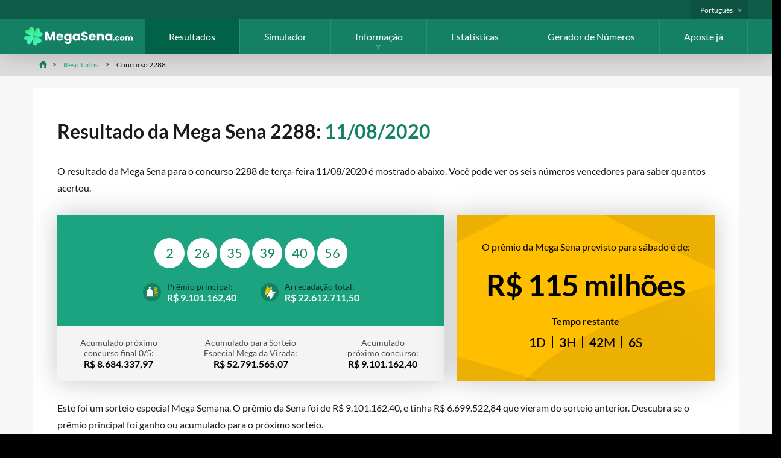

--- FILE ---
content_type: text/html; charset=utf-8
request_url: https://www.megasena.com/resultados/2288
body_size: 4867
content:
<!DOCTYPE html>
<html lang="pt">
<head>

	<meta charset="utf-8">
	<title>Resultado da Mega Sena 2288: terça-feira 11/08/2020</title>
	<meta name="description" content="Veja o resultado da Mega Sena 2288 para terça-feira, 11 agosto 2020, inclusive os números sorteados, valores dos prêmios e detalhes do ganhador para cada nível.">
	<meta name="keywords" content="mega sena 2288">
	<meta name="author" content="MegaSena.com">
	<meta name="format-detection" content="telephone=no">
	<meta name="viewport" content="width=device-width, initial-scale=1.0">
	
	<link rel="alternate" hreflang="x-default" href="https://www.megasena.com/resultados/2288">
<link rel="alternate" hreflang="en" href="https://www.megasena.com/en/results/2288">
<link rel="alternate" hreflang="es-BR" href="https://www.megasena.com/es/resultados/2288">

	
	<link rel="apple-touch-icon" sizes="180x180" href="/apple-touch-icon.png">
	<link rel="shortcut icon" href="/favicon.ico" type="image/x-icon">
	<link rel="preload" href="/fonts/lato-regular.woff2" as="font" crossorigin="anonymous">
	<link rel="preload" href="/fonts/lato-700.woff2" as="font" crossorigin="anonymous">
	
	<style>
		@font-face {
			font-family: lato; font-style: normal; font-display: swap;
			src: url(/fonts/lato-regular.woff2) format("woff2"), url(/fonts/lato-regular.woff) format("woff"), url(/fonts/lato-regular.ttf) format("truetype");
		}
		@font-face {
			font-family: lato-bold; font-style: normal; font-display: swap;
			src: url(/fonts/lato-700.woff2) format("woff2"), url(/fonts/lato-700.woff) format("woff"), url(/fonts/lato-700.ttf) format("truetype");
		}
	</style>
	
	<link href="/css/style?v=9wildHkASRRAuk3B4k7DCKEEBlV4b-pDjXvu2tDPAnM1" rel="stylesheet"/>

	
	<script>
		function addLoadEvent(n){if(window.addEventListener)window.addEventListener("load",n,!1);else if(window.attachEvent)window.attachEvent("onload",n);else{var o=window.onload;window.onload=function(){o&&o(),n()}}}
		function addResizeEvent(n){var o=window.onresize;"function"!=typeof window.onresize?window.onresize=n:window.onresize=function(){o&&o(),n()}}
		function addScrollEvent(n){var o=window.onscroll;"function"!=typeof window.onscroll?window.onscroll=n:window.onscroll=function(){o&&o(),n()}}
	</script>
	
	<link rel="amphtml" href="https://www.megasena.com/amp/resultados/2288">

	
	
		<script async src="https://www.googletagmanager.com/gtag/js?id=G-PYTCH42WWG"></script>
		<script>
			window.dataLayer=window.dataLayer||[];
			function gtag(){dataLayer.push(arguments);}
			gtag('js',new Date());
			gtag('config','G-PYTCH42WWG');
		</script>
	
	
</head>
<body>

	<header class="header">
		<div class="_top">
				<div class="container fx -end">
					<div class="fx -md">
						
							<ul class="langs ul-reset">
								<li class="langs_item">
									<span class="pt">Português</span>
									<ul class="ul-reset sublangs">
										
												<li><a href="/resultados/2288" class="pt" title="Leia esta página em Português">Português</a></li>
											
												<li><a href="/en/results/2288" class="en" title="View this page in English">English</a></li>
											
												<li><a href="/es/resultados/2288" class="es-BR" title="Ver esta página en español">Español</a></li>
											
									</ul>
								</li>
							</ul>
						
					</div>
				</div>
			</div>
		<div class="_bottom">
			<div class="container fx -bt -md">
				<div id="logo">
	<a href="/" title="MegaSena.com - Pagina inicial">
		<img src="/images/logo.svg" alt="MegaSena.com Logotipo" width="200" height="32">
	</a>
</div>
<nav>
	<ul id="menu" class="menu ul-reset">
		<li class="menu_item -active">
			<a href="/resultados" title="Últimos resultados da Mega Sena" class="menu_link">Resultados</a>
		</li>
		<li class="menu_item">
			<a href="/simulador" title="Simulador da Mega Sena" class="menu_link">Simulador</a>
		</li>
		<li class="menu_item">
			<a href="/informacao" title="Ajuda e informações" class="menu_link sub m-hidden">Informação</a>
			<span class="menu_link sub d-hidden js-sub">Informação</span>
			<div class="submenu">
				<div class="container fx -m-col">
					<ul class="ul-reset submenu_col">
						<li class="_title">Jogando Mega Sena</li>
						<li><a href="/como-jogar" title="Como jogar na Mega Sena">Como jogar</a></li>
						<li><a href="/premiacao" title="Prêmios da Mega Sena">Prêmios</a></li>
						<li><a href="/bolao" title="Bolões da Mega Sena">Bolões</a></li>
						<li><a href="/como-receber-um-premio" title="Como receber os prêmios da Mega Sena">Como receber os prêmios</a></li>
					</ul>
					<ul class="ul-reset submenu_col">
						<li class="_title">Sobre Mega Sena</li>
						<li><a href="/perguntas-frequentes" title="Perguntas mais frequentes">Perguntas mais frequentes</a></li>
						<li><a href="/arrecadacao" title="Arrecadação">Arrecadação</a></li>
						<li><a href="/calendario-de-sorteios" title="Calendário de Sorteios e Mega Semanas">Calendário de Sorteios</a></li>
						<li><a href="/mega-da-virada" title="Mega Sena da Virada">Mega da Virada</a></li>
					</ul>
					<div class="submenu_col">
						<div class="_title">Outras loterias</div>
						<div class="row">
							<ul class="ul-reset col-2">
								<li><a href="/quina" title="Quina">Quina</a></li>
								<li><a href="/lotofacil" title="Lotof&aacute;cil">Lotof&aacute;cil</a></li>
								<li><a href="/dupla-sena" title="Dupla Sena">Dupla Sena</a></li>
								<li><a href="/loteria-federal" title="Loteria Federal">Loteria Federal</a></li>
							</ul>
							<ul class="ul-reset col-2">
								<li><a href="/lotomania" title="Lotomania">Lotomania</a></li>
								<li><a href="/dia-de-sorte" title="Dia de Sorte">Dia de Sorte</a></li>
								<li><a href="/super-sete" title="Super Sete">Super Sete</a></li>
								<li><a href="/mais-milionaria" title="+Milionária">+Milionária</a></li>
							</ul>
						</div>
					</div>
				</div>
				<div class="container">
					<a href="/informacao" title="Ver todas as informações" class="btn -block -green">Ver todas as informações</a>
				</div>
			</div>
		</li>
		<li class="menu_item">
			<a href="/estatisticas" title="Estatísticas da Mega Sena" class="menu_link">Estatísticas</a>
		</li>
		<li class="menu_item">
			<a href="/gerador-numeros" title="Gerador de Números da Mega Sena" class="menu_link">Gerador de Números</a>
		</li>
		<li class="menu_item">
			<a href="/aposte" title="Aposte na Mega Sena on-line" class="menu_link">Aposte já</a>
		</li>
		
	</ul>
</nav>
				<div id="menu_toggle" class="burger">
					<span></span>
				</div>
			</div>
		</div>
	</header>
	
	
		<div class="breadcrumbs">
			<script type="application/ld+json">{"@context": "https://schema.org","@type": "BreadcrumbList","itemListElement": [{"@type": "ListItem", "position": 1, "name": "MegaSena.com", "item": "https://www.megasena.com/"},{"@type": "ListItem", "position": 2, "name": "Resultados", "item": "https://www.megasena.com/resultados"},{"@type": "ListItem", "position": 3, "name": "Concurso 2288", "item": "https://www.megasena.com/resultados/2288"}]}</script><ol id="breadcrumb"><li><a href="/" title="MegaSena.com"><span>MegaSena.com</span></a></li><li><a href="/resultados" title="Resultado da Mega Sena"><span>Resultados</span></a></li><li><span>Concurso 2288</span></li></ol>
		</div>
	
	
	<div id="app">

<main>

	<div class="content">
		
		<h1>Resultado da Mega Sena 2288: <span>11/08/2020</span></h1>
		
		
			<p>O resultado da Mega Sena para o concurso 2288 de terça-feira 11/08/2020 é mostrado abaixo. Você pode ver os seis números vencedores para saber quantos acertou.</p>
		

		<div class="latest-individual-result">
			<div class="result result-individual">
				<div class="top">
					<div class="result-box">
						<ul class="balls -alt -lg" id="ballsAscending">
							
									<li class="ball">2</li>
								
									<li class="ball">26</li>
								
									<li class="ball">35</li>
								
									<li class="ball">39</li>
								
									<li class="ball">40</li>
								
									<li class="ball">56</li>
								
						</ul>
					</div>
					<div class="winners-box">
						<div class="gen-box jackpot">
							<div class="title">Prêmio principal: </div>
							<div class="sub-title">
								R$ 9.101.162,40
								
							</div>
						</div>
						
							<div class="gen-box winners">
								<div class="title">Arrecadação total: </div>
								<div class="sub-title">R$ 22.612.711,50</div>
							</div>
						
					</div>
				</div>
				<div class="bottom info">	
					<div class="inner-box elem-2">
						
							<div class="gen-box">
								<div class="title">Acumulado próximo <br> concurso final 0/5: </div>
								<div class="sub-title">R$ 8.684.337,97</div>
							</div>
						
							<div class="gen-box">
								<div class="title">Acumulado para Sorteio <br> Especial Mega da Virada: </div>
								<div class="sub-title">R$ 52.791.565,07</div>
							</div>
						
							<div class="gen-box">
								<div class="title">Acumulado <br> próximo concurso: </div>
								<div class="sub-title">R$ 9.101.162,40</div>
							</div>
						
					</div>
				</div>
			</div>
			
			
	
<div class="box banner">
	
		<img src="/images/layout/play-bg.jpg" alt="Play Background">
	
	<div class="_content">
		<p>O prêmio da Mega Sena previsto para sábado é de:</p>
		<div class="_amount">R$ 115 milhões</div>
		<div class="ctaBox fx -cn">
			
				<div class="timerBox">
					<div class="title">Tempo restante</div>
					<ul id="mainTimerSide" class="timer fx">
						<li><span>0</span>d</li>
						<li><span>0</span>h</li>
						<li><span>0</span>m</li>
						<li><span>0</span>s</li>
					</ul>
				</div>
				<script>addLoadEvent(function(){drawTimer("mainTimerSide", "2026-01-31T20:00:00",true)});</script>
			
		</div>
	</div>
</div>
			
		</div>

		
			<p>Este foi um sorteio especial Mega Semana. O prêmio da Sena foi de R$ 9.101.162,40, e tinha R$ 6.699.522,84 que vieram do sorteio anterior. Descubra se o prêmio principal foi ganho ou acumulado para o próximo sorteio.</p>
		

		<div class="title-icon">
			
				<img src="/images/icons/prize.svg" alt="Prêmios">
			
			<h3>Prêmios</h3>
		</div>

		
			<p>Veja os prêmios abaixo para saber quanto foi ganho e o número de ganhadores em cada categoria. Este sorteio da Mega Sena aconteceu na Espaço Loterias Caixa em São Paulo, SP. No total, <strong>1.561</strong> jogadores em todo o Brasil ganharam um prêmio , o que significa que o montante médio do prêmio ganho foi de R$ 2.028.</p>
		
			<table class="_numbers -right table-col-4 mobFormat">
				<thead>
					<tr>
						<th style="text-align: left;">Números acertados</th>
						<th style="text-align: right;">Prêmio por ganhador</th>
						<th style="text-align: right;">Total de ganhadores</th>
						<th style="text-align: right;">Fundo do prêmio</th>
					</tr>
				</thead>
				<tbody>
					
						<tr>
							<td class="noBefore colour" style="text-align: left;">
								<img src="/images/balls/match-6.svg" alt="Balls" width="200" height="23">
								<strong>6 acertos</strong>
							</td>
							<td data-title="Prêmio por ganhador" style="text-align: right;">R$ 9.101.162,40</td>
							<td data-title="Total de ganhadores" style="text-align: right;">0</td>
							<td data-title="Fundo do prêmio" style="text-align: right;">R$ 0,00</td>
						</tr>
					
						<tr>
							<td class="noBefore colour" style="text-align: left;">
								<img src="/images/balls/match-5.svg" alt="Balls" width="200" height="23">
								<strong>5 acertos</strong>
							</td>
							<td data-title="Prêmio por ganhador" style="text-align: right;">R$ 81.484,20</td>
							<td data-title="Total de ganhadores" style="text-align: right;">16</td>
							<td data-title="Fundo do prêmio" style="text-align: right;">R$ 1.303.747,20</td>
						</tr>
					
						<tr>
							<td class="noBefore colour" style="text-align: left;">
								<img src="/images/balls/match-4.svg" alt="Balls" width="200" height="23">
								<strong>4 acertos</strong>
							</td>
							<td data-title="Prêmio por ganhador" style="text-align: right;">R$ 1.205,49</td>
							<td data-title="Total de ganhadores" style="text-align: right;">1.545</td>
							<td data-title="Fundo do prêmio" style="text-align: right;">R$ 1.862.482,05</td>
						</tr>
					
				</tbody>
				<tfoot>
					
						<tr>
							<td class="noBefore colour" style="text-align: left;"><strong>Total</strong></td>
							<td data-title="Prêmio por ganhador" style="text-align: right;">-</td>
							<td data-title="Total de ganhadores" style="text-align: right;">1.561</td>
							<td data-title="Fundo do Prêmio" style="text-align: right;">R$ 3.166.229,25</td>
						</tr>
					
				</tfoot>
			</table>
		
		
		<div class="fx -bt">
			
				<a href="/resultados/2287" title="Veja o resultado da Mega Sena para concurso 2287" class="btn -green prev">Resultado anterior</a>
			
				<a href="/resultados/2289" title="Veja o resultado da Mega Sena para concurso 2289" class="btn -green prev">Próximo resultado</a>
			
		</div>

	</div>
	
</main>

	</div>
	
	<footer>
	
		<div class="footer_top">
			<div class="row">
				<div class="col">
					<img src="/images/logo.svg" alt="MegaSena.com" class="footer_logo" width="200" height="34">
					
						<ul class="footer_links ul-reset fx -ar">
							<li><a href="/fale-conosco" title="Fale Conosco">Fale Conosco</a></li>
							<li><a href="/renuncia" title="Isenção de responsabilidade do site MegaSena.com">Isenção de responsabilidade</a></li>
							<li><a href="/en/privacy" title="Política de Privacidade (em inglês)" rel="nofollow">Política de Privacidade</a></li>
							<li><a href="/en/cookie-policy" title="Política de Cookies (em inglês)" rel="nofollow">Política de Cookies</a></li>
							<li><a href="/en/terms" title="Veja nossos Termos e Condições (em inglês)" rel="nofollow">Termos e Condições</a></li>
							<li><a href="/mapa-do-sitio" title="Mapa do site">Mapa do site</a></li>
						</ul>
					
				</div>
			</div>
		</div>

		<div class="footer_bottom">
			<div class="fx -cn -md">
				<div>
					
						Copyright do material &copy; 2026 MegaSena.com. <br>O conteúdo e as operações deste site não foram aprovados ou endossados pela Caixa Econômica Federal.
					
				</div>
			</div>
		</div>
		
	</footer>
	
	<script src="/js/site?v=--I29MeOl_9O-O3qjKKrn1r1ortxcJNSzsckd48UNlo1"></script>

	<script src="/js/main?v=MVkm79Kn4UzASRrKCoIvuCa4gyfM7rrKpWxm5XM2Wl01"></script>

	
	
</body>
</html>

--- FILE ---
content_type: text/javascript; charset=utf-8
request_url: https://www.megasena.com/js/main?v=MVkm79Kn4UzASRrKCoIvuCa4gyfM7rrKpWxm5XM2Wl01
body_size: 560
content:
function drawTimer(n,t,i){let u=new Date(t),f=Date.now(),r=(u-f)/1e3;i?displayTimerShort(n,r>0?r--:0):displayTimer(n,r>0?r--:0)}function displayTimerShort(n,t){var i=document.getElementById(n);t<0&&(t=0);i&&(i.innerHTML="<li><span>"+Math.floor(t/86400)+"<\/span>d<\/li><li><span>"+Math.floor(t%86400/3600)+"<\/span>h<\/li><li><span>"+Math.floor(t%3600/60)+"<\/span>m<\/li><li><span>"+Math.floor(t%60)+"<\/span>s<\/li>",t>0&&setTimeout(function(){t--;displayTimerShort(n,t)},1e3))}function displayTimer(n,t){var i=document.getElementById(n);t<0&&(t=0);i&&(i.innerHTML="<li><span>"+Math.floor(t/86400)+"<\/span> Days<\/li><li><span>"+Math.floor(t%86400/3600)+"<\/span> Hours<\/li><li><span>"+Math.floor(t%3600/60)+"<\/span> Mins<\/li>",t>0&&setTimeout(function(){t--;displayTimer(n,t)},1e3))}function scrollToEl(n){var t=document.getElementById(n);t.scrollIntoView({behavior:"smooth",block:"start"})}function getPrizes(n,t,i,r){var f=document.querySelector("#prizes-"+t),u;if(f.classList.toggle("active"),f.className.indexOf("active")!=-1&&f.innerHTML==""&&(u=new XMLHttpRequest,u.open("POST","/_get-prizes",!0),u.setRequestHeader("Content-Type","application/x-www-form-urlencoded; charset=utf-8"),u.onreadystatechange=function(){u.readyState===4&&u.status===200&&f&&(f.innerHTML=u.responseText)},u.send("LotteryID="+n+"&DrawNumber="+t+"&Language="+i)),f.className.indexOf("active")!=-1)switch(i){case"pt":r.innerHTML="Ocultar prêmios";break;case"es":case"es-BR":r.innerHTML="ES TRANSLATION NEEDED!";break;default:r.innerHTML="Hide prizes"}else switch(i){case"pt":r.innerHTML="Mostrar prêmios";break;case"es":case"es-BR":r.innerHTML="ES TRANSLATION NEEDED!";break;default:r.innerHTML="View prizes"}}const simpleDropdownMenu=(n,t)=>{let i=document.querySelector(n),r=document.querySelector(t);i.addEventListener("click",()=>{r.classList.toggle("active")})}

--- FILE ---
content_type: image/svg+xml
request_url: https://www.megasena.com/images/icons/tickets.svg
body_size: 384
content:
<svg enable-background="new 0 0 189 189" viewBox="0 0 189 189" xmlns="http://www.w3.org/2000/svg"><circle cx="94.5" cy="94.5" fill="#148164" r="94.5"/><path d="m110.1 65-.6-.2v-.3z"/><path d="m157 93.7-48.9 73.9-13.7-9 1.1-1.7c1.7-2.6 2.3-5.7 1.7-8.7s-2.4-5.7-5-7.4-5.7-2.3-8.7-1.7-5.7 2.4-7.4 5l-1.1 1.5-13.7-9 39.6-59.7 9.3-14.1 3.5 2.3 2.3 1.5 1.1.8 6.9 4.7-.8 1.5c-1.7 2.6-2.3 5.7-1.7 8.7s2.4 5.7 5 7.4 5.6 2.3 8.7 1.7c3-.6 5.7-2.4 7.4-5l1.1-1.5zm-20.2 21.5 2.1-3.2-5.1-3.5-2.1 3.2zm-8.2-5.4 2.1-3.2-5.1-3.5-2.1 3.2zm-8.2-5.5 2.1-3.2-5.1-3.5-2.1 3.2zm-8.2-5.5 2.1-3.2-5.1-3.5-2.1 3.2zm-6.2-8.5-5.1-3.5-2.1 3.2 5.1 3.5z" fill="#fff"/><path d="m70 62 .9-3.6-6-1.7-1.1 3.6zm19 5.3.9-3.6-6-1.7-1.1 3.6zm21.1-10.6-34.2 50.7-2.1 3.3s0 0-.2 0c-6.2-1.7-12.3 2.1-14.1 8.1l-.5 1.8-15.8-4.4 23.4-85.2 15.8 4.4-.5 1.8c-.8 3-.5 6.2 1.1 8.7 1.5 2.7 4.1 4.7 7.1 5.4 3 .8 6 .5 8.7-1.1 2.7-1.5 4.7-4.1 5.4-6.9l.5-1.8 15.8 4.4-4.2 15.5zm-29.5 4.4-6-1.7-1.1 3.6 6 1.7zm13.1 3.6-1.1 3.6 6 1.7 1.1-3.6z" fill="#f6cb00"/></svg>